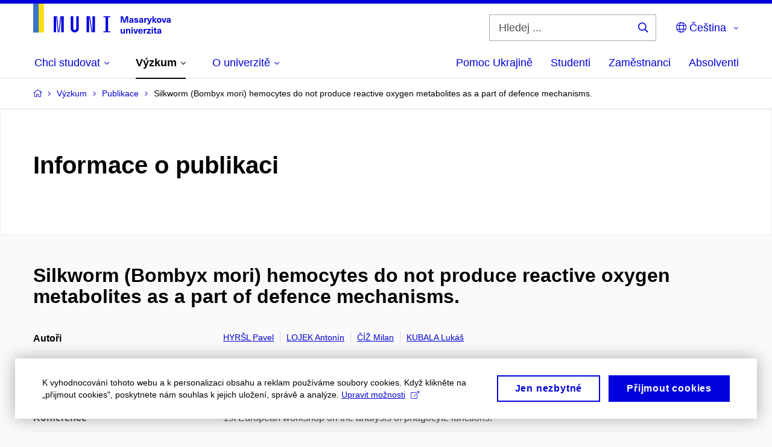

--- FILE ---
content_type: text/plain; charset=utf-8
request_url: https://www.muni.cz/Redakce/Api/ExtProxyApi/GetCitation?id=488367&lang=cs
body_size: 259
content:
HYRŠL, Pavel; Antonín LOJEK; Milan ČÍŽ a Lukáš KUBALA. Silkworm
(Bombyx mori) hemocytes do not produce reactive oxygen
metabolites as a part of defence mechanisms. In 1st European
workshop on the analysis of phagocyte functions. Brno, 2003, s.
16.